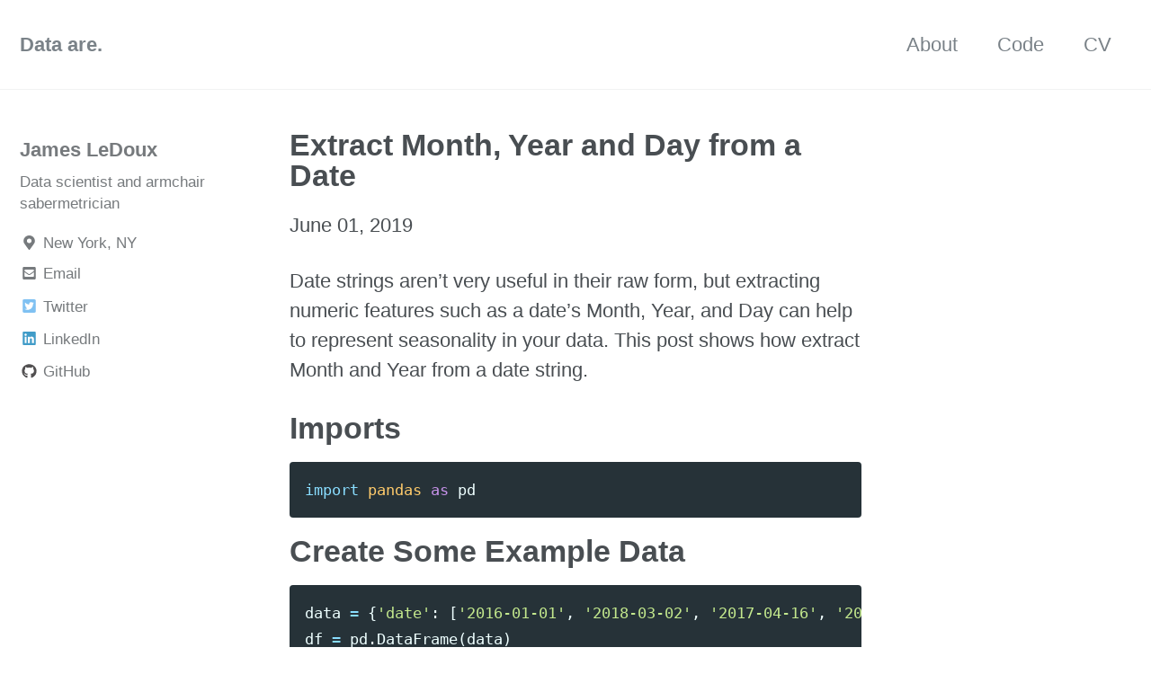

--- FILE ---
content_type: text/html; charset=utf-8
request_url: https://jamesrledoux.com/code/extract_date_features
body_size: 3290
content:
<!doctype html>
<!--
  Minimal Mistakes Jekyll Theme 4.11.1 by Michael Rose
  Copyright 2013-2018 Michael Rose - mademistakes.com | @mmistakes
  Free for personal and commercial use under the MIT license
  https://github.com/mmistakes/minimal-mistakes/blob/master/LICENSE.txt
-->
<html lang="en" class="no-js">
  <head>
    <meta charset="utf-8">

<!-- begin _includes/seo.html --><title>Extract Month, Year and Day from a Date - James LeDoux’s Blog</title>
<meta name="description" content="Data scientist and armchair sabermetrician.">



<meta property="og:type" content="article">
<meta property="og:locale" content="en_US">
<meta property="og:site_name" content="James LeDoux's Blog">
<meta property="og:title" content="Extract Month, Year and Day from a Date">
<meta property="og:url" content="https://jamesrledoux.com/code/extract_date_features">








  <meta property="article:published_time" content="2019-06-01T00:00:00+00:00">



  <meta property="article:modified_time" content="2019-06-01T00:00:00+00:00">



  

  


<link rel="canonical" href="https://jamesrledoux.com/code/extract_date_features">







  <script type="application/ld+json">
    {
      "@context": "http://schema.org",
      "@type": "Person",
      "name": "James LeDoux",
      "url": "https://jamesrledoux.com",
      "sameAs": null
    }
  </script>







<!-- end _includes/seo.html -->


<link href="/feed.xml" type="application/atom+xml" rel="alternate" title="Data are. Feed">

<!-- http://t.co/dKP3o1e -->
<meta name="HandheldFriendly" content="True">
<meta name="MobileOptimized" content="320">
<meta name="viewport" content="width=device-width, initial-scale=1.0">

<script>
  document.documentElement.className = document.documentElement.className.replace(/\bno-js\b/g, '') + ' js ';
</script>

<!-- For all browsers -->
<link rel="stylesheet" href="/assets/css/main.css">

<!--[if lte IE 9]>
  <style>
    /* old IE unsupported flexbox fixes */
    .greedy-nav .site-title {
      padding-right: 3em;
    }
    .greedy-nav button {
      position: absolute;
      top: 0;
      right: 0;
      height: 100%;
    }
  </style>
<![endif]-->


    <!-- start custom head snippets -->

<!-- insert favicons. use https://realfavicongenerator.net/ -->
<link rel="icon" href="/images/favicon.ico">

<!-- adsense snippet -->
<!--
<script async src="//pagead2.googlesyndication.com/pagead/js/adsbygoogle.js"></script>
<script>
  (adsbygoogle = window.adsbygoogle || []).push({
    google_ad_client: "ca-pub-2936617204251905",
    enable_page_level_ads: true
  });
</script>
-->
<!-- end custom head snippets -->

  </head>

  <body class="layout--archive">

    <!--[if lt IE 9]>
<div class="notice--danger align-center" style="margin: 0;">You are using an <strong>outdated</strong> browser. Please <a href="https://browsehappy.com/">upgrade your browser</a> to improve your experience.</div>
<![endif]-->

    <div class="masthead">
  <div class="masthead__inner-wrap">
    <div class="masthead__menu">
      <nav id="site-nav" class="greedy-nav">
        <a class="site-title" href="/">Data are.</a>
        <ul class="visible-links">
          
            
            <li class="masthead__menu-item">
              <a href="https://jamesrledoux.com/about/" >About</a>
            </li>
          
            
            <li class="masthead__menu-item">
              <a href="https://jamesrledoux.com/code/" >Code</a>
            </li>
          
            
            <li class="masthead__menu-item">
              <a href="https://jamesrledoux.com/cv.pdf" >CV</a>
            </li>
          
        </ul>
        
        <button class="greedy-nav__toggle hidden" type="button">
          <span class="visually-hidden">Toggle Menu</span>
          <div class="navicon"></div>
        </button>
        <ul class="hidden-links hidden"></ul>
      </nav>
    </div>
  </div>
</div>

    <div class="initial-content">
      



<div id="main" role="main">
  
  <div class="sidebar sticky">
  


<div itemscope itemtype="http://schema.org/Person">

  

  <div class="author__content">
    
      
      <a href="/"><h3 class="author__name" itemprop="name">James LeDoux</h3></a>
      <!--<a href="http://jamesrledoux.com/"><h3 class="author__name" itemprop="name">James LeDoux</h3>-->
    
    
      <p class="author__bio" itemprop="description">
        Data scientist and armchair sabermetrician
      </p>
    
  </div>

  <div class="author__urls-wrapper">
    <button class="btn btn--inverse">Follow</button>
    <ul class="author__urls social-icons">
      
        <li itemprop="homeLocation" itemscope itemtype="http://schema.org/Place">
          <i class="fas fa-fw fa-map-marker-alt" aria-hidden="true"></i> <span itemprop="name">New York, NY</span>
        </li>
      

      

      
        <li>
          <a href="mailto:ledoux.james.r@gmail.com">
            <meta itemprop="email" content="ledoux.james.r@gmail.com" />
            <i class="fas fa-fw fa-envelope-square" aria-hidden="true"></i> Email
          </a>
        </li>
      

      

      
        <li>
          <a href="https://twitter.com/jmzledoux" itemprop="sameAs">
            <i class="fab fa-fw fa-twitter-square" aria-hidden="true"></i> Twitter
          </a>
        </li>
      

      

      

      
        <li>
          <a href="https://www.linkedin.com/in/ledouxjames" itemprop="sameAs">
            <i class="fab fa-fw fa-linkedin" aria-hidden="true"></i> LinkedIn
          </a>
        </li>
      

      

      

      

      

      
        <li>
          <a href="https://github.com/jldbc" itemprop="sameAs">
            <i class="fab fa-fw fa-github" aria-hidden="true"></i> GitHub
          </a>
        </li>
      

      

      

      

      

      

      

      

      

      

      

      

      

      

      
  <!--
    <li>
    <a href="https://thedailygoose.com/books/data-science-reading-list/" itemprop="sameAs">
      <i class="fas fa-fw" aria-hidden="true"></i> Data Science Reading List
    </a>
  </li>
-->

    </ul>
  </div>
</div>

  
  </div>


  <div class="archive">
    
      <h1 id="page-title" class="page__title">Extract Month, Year and Day from a Date</h1>
      
        <p> June 01, 2019 </p>
      
    
    
<p>Date strings aren&#8217;t very useful in their raw form, but extracting numeric features such as a date&#8217;s Month, Year, and Day can help to represent seasonality in your data. This post shows how extract Month and Year from a date string.</p>

<h1 id="imports">Imports</h1>
<div class="language-python highlighter-rouge"><div class="highlight"><pre class="highlight"><code><span class="kn">import</span> <span class="nn">pandas</span> <span class="k">as</span> <span class="n">pd</span>
</code></pre></div></div>

<h1 id="create-some-example-data">Create Some Example Data</h1>
<div class="language-python highlighter-rouge"><div class="highlight"><pre class="highlight"><code><span class="n">data</span> <span class="o">=</span> <span class="p">{</span><span class="s">'date'</span><span class="p">:</span> <span class="p">[</span><span class="s">'2016-01-01'</span><span class="p">,</span> <span class="s">'2018-03-02'</span><span class="p">,</span> <span class="s">'2017-04-16'</span><span class="p">,</span> <span class="s">'2018-01-04'</span><span class="p">,</span> <span class="s">'2016-02-11'</span><span class="p">,</span> <span class="s">'2018-02-12'</span><span class="p">]}</span>
<span class="n">df</span> <span class="o">=</span> <span class="n">pd</span><span class="p">.</span><span class="n">DataFrame</span><span class="p">(</span><span class="n">data</span><span class="p">)</span>
</code></pre></div></div>

<p>First, make sure the date column is of type <code class="language-plaintext highlighter-rouge">datetime</code>. See <a href="/code/date_string_to_datetime">here</a> for more detail on this. Then, extract Month, Year, and Day by calling <code class="language-plaintext highlighter-rouge">dt.month</code>, <code class="language-plaintext highlighter-rouge">dt.year</code>, and <code class="language-plaintext highlighter-rouge">dt.day</code> on the <code class="language-plaintext highlighter-rouge">datetime</code> column.</p>

<div class="language-python highlighter-rouge"><div class="highlight"><pre class="highlight"><code><span class="n">df</span><span class="p">[</span><span class="s">'date'</span><span class="p">]</span> <span class="o">=</span> <span class="n">pd</span><span class="p">.</span><span class="n">to_datetime</span><span class="p">(</span><span class="n">df</span><span class="p">[</span><span class="s">'date'</span><span class="p">])</span>
<span class="n">df</span><span class="p">[</span><span class="s">'year'</span><span class="p">]</span> <span class="o">=</span> <span class="n">df</span><span class="p">[</span><span class="s">'date'</span><span class="p">].</span><span class="n">dt</span><span class="p">.</span><span class="n">year</span>
<span class="n">df</span><span class="p">[</span><span class="s">'month'</span><span class="p">]</span> <span class="o">=</span> <span class="n">df</span><span class="p">[</span><span class="s">'date'</span><span class="p">].</span><span class="n">dt</span><span class="p">.</span><span class="n">month</span>
<span class="n">df</span><span class="p">[</span><span class="s">'day'</span><span class="p">]</span> <span class="o">=</span> <span class="n">df</span><span class="p">[</span><span class="s">'date'</span><span class="p">].</span><span class="n">dt</span><span class="p">.</span><span class="n">day</span>
<span class="k">print</span><span class="p">(</span><span class="n">df</span><span class="p">)</span>
</code></pre></div></div>

<table>
  <thead>
    <tr>
      <th style="text-align: center"><strong>date</strong></th>
      <th style="text-align: center"><strong>month</strong></th>
      <th style="text-align: center"><strong>year</strong></th>
      <th style="text-align: center"><strong>day</strong></th>
    </tr>
  </thead>
  <tbody>
    <tr>
      <td style="text-align: center">2016-01-01</td>
      <td style="text-align: center">2016</td>
      <td style="text-align: center">1</td>
      <td style="text-align: center">1</td>
    </tr>
    <tr>
      <td style="text-align: center">2018-03-02</td>
      <td style="text-align: center">2018</td>
      <td style="text-align: center">3</td>
      <td style="text-align: center">2</td>
    </tr>
    <tr>
      <td style="text-align: center">2017-04-16</td>
      <td style="text-align: center">2017</td>
      <td style="text-align: center">4</td>
      <td style="text-align: center">16</td>
    </tr>
    <tr>
      <td style="text-align: center">2018-01-04</td>
      <td style="text-align: center">2018</td>
      <td style="text-align: center">1</td>
      <td style="text-align: center">4</td>
    </tr>
    <tr>
      <td style="text-align: center">2016-02-11</td>
      <td style="text-align: center">2016</td>
      <td style="text-align: center">2</td>
      <td style="text-align: center">11</td>
    </tr>
    <tr>
      <td style="text-align: center">2018-02-12</td>
      <td style="text-align: center">2018</td>
      <td style="text-align: center">2</td>
      <td style="text-align: center">12</td>
    </tr>
  </tbody>
</table>

<p>And that&#8217;s it! Easy enough.</p>

  </div>
</div>
    </div>

    

    <div class="page__footer">
      <footer>
        <!-- start custom footer snippets -->

<!-- end custom footer snippets -->
        <div class="page__footer-follow">
  <ul class="social-icons">
    
      <li><strong>Follow:</strong></li>
    
    
    
    
      <li><a href="https://github.com/jldbc"><i class="fab fa-fw fa-github" aria-hidden="true"></i> GitHub</a></li>
    
    
    
    <li><a href="/feed.xml"><i class="fas fa-fw fa-rss-square" aria-hidden="true"></i> Feed</a></li>
  </ul>
</div>

<div class="page__footer-copyright">&copy; 2024 James LeDoux. Powered by <a href="https://jekyllrb.com" rel="nofollow">Jekyll</a> &amp; <a href="https://mademistakes.com/work/minimal-mistakes-jekyll-theme/" rel="nofollow">Minimal Mistakes</a>.</div>
<p> Support this site by shopping on Amazon using <a href="https://www.amazon.com?tag=ledoux-20"> <b>this link</b></a>.</p>
      </footer>
    </div>

    
  <script src="/assets/js/main.min.js"></script>
  <script src="https://use.fontawesome.com/releases/v5.0.9/js/all.js"></script>







  <script type="text/javascript">
  var _gaq = _gaq || [];
  _gaq.push(['_setAccount', 'UA-52953508-1']);
  _gaq.push(['_trackPageview']);

  (function() {
    var ga = document.createElement('script'); ga.type = 'text/javascript'; ga.async = true;
    ga.src = ('https:' == document.location.protocol ? 'https://ssl' : 'http://www') + '.google-analytics.com/ga.js';
    var s = document.getElementsByTagName('script')[0]; s.parentNode.insertBefore(ga, s);
  })();
</script>







  </body>
</html>